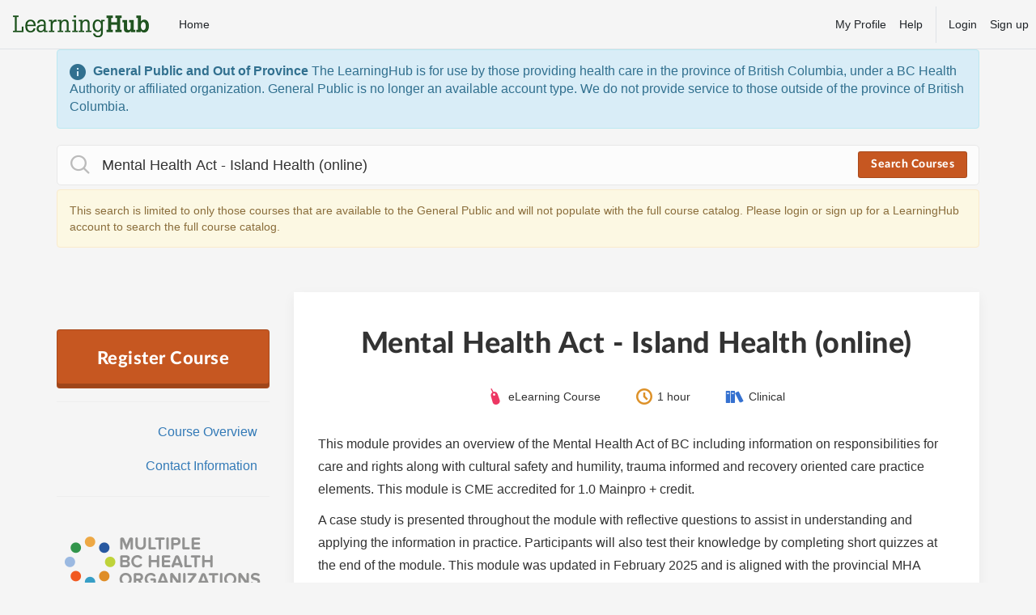

--- FILE ---
content_type: text/html; charset=utf-8
request_url: https://learninghub.phsa.ca/Courses/11716
body_size: 6102
content:


<!DOCTYPE html>
<html class="page-learner page-learner-coursedetail env-production" data-controller="learner" data-action="coursedetail">
<head>
    <meta http-equiv="X-UA-Compatible" content="IE=edge">
    <meta charset="utf-8" />
    <meta name="viewport" content="width=device-width, initial-scale=1.0">
    <title>Mental Health Act - Island Health (online) - LearningHub</title>
    <link href="/Content/css/vendor?v=kB_HsRZWTbzsl-rMaGnfXoiCJ9KrtmeS1LmvE3GSOnQ1" rel="stylesheet"/>

    
    <link href="/Content/css/screen?v=ARSsZ_YPmK6QEUyFq6ZvYj8LjFnIK4rWcFdCVuJztfM1" rel="stylesheet"/>

    
    
<script src="https://accounts.learninghub.phsa.ca/Service/SSOCallBack?clientId=3efa9559-3b31-4293-bec0-803b52d68e6e&amp;returnUrl=%2FCourses%2F11716&amp;time=-8584325578267950462"></script>

    <meta name="robots" content="noindex">

    <link href="/Content/print.css" rel="stylesheet" type="text/css" media="print" />
    <!--[if !IE]><!-->
    <link href='/content/fonts/lato/lato.css' rel='stylesheet' type='text/css'><!--<![endif]-->
    <!--[if gt IE 9]><!-->
    <link href='/content/fonts/lato/lato.css' rel='stylesheet' type='text/css'><!--<![endif]-->
    <!--[if lte IE 9]> <link href='/content/fonts/lato/lato-compat.css' rel='stylesheet' type='text/css'>
    <![endif]-->

    <!--[if lte IE 8]>
        <link href="Content/ie8.css" rel="stylesheet">
    <![endif]-->
    <script src="/bundles/modernizr?v=4yk_z87ocdqB16ES9jitPvQKz3C54k_o2zIuWLjLkxk1"></script>

    <meta id="csrf-token" name="__RequestVerificationToken" value="_Td5dohMfDLcAW9L07_77GJ-JPrkb2p8vgq9kuTgVfsNTdqesLeyG2jGE_Eo9UHmb382C0Q56P07pZmZufGxnPQ4GhE1"></meta>
</head>
<!--[if lt IE 7]>      <body class="lt-ie9 lt-ie8 lt-ie7 ie6"> <![endif]-->
<!--[if IE 7]>         <body class="lt-ie9 lt-ie8 ie7"> <![endif]-->
<!--[if IE 8]>         <body class="lt-ie9 ie8"> <![endif]-->
<!--[if gt IE 8]><!-->
<body>
    <!--<![endif]-->
    <!--[if lt IE 8]>
    <div class="container">
        <div class="media text-left alert alert-danger">
            <div class="media-left">
                <img src="/Content/Images/chrome.png" width="48" alt="Google Chrome" />
            </div>
            <div class="media-body">
                <h3 class="media-heading">Use a modern browser for optimial experience</h3>
                <p>This site no longer supports the browser you are currently using. LearningHub performs better in a modern browser such as Google Chrome or Microsoft Internet Explorer 11 and up. <a href="#browsers" data-toggle="collapse">More Info</a></p>
                <p id="browsers" class="help-block text-muted collapse">
                    Most networked computers have Google Chrome, but if you do not have it on your desktop (or are unsure if you have it), search your programs folder. (Program folders can be found by clicking the Windows icon at the bottom, left-hand side of your screen.)
                </p>
            </div>
        </div>
    </div>
<!--<![endif]-->

<noscript>
    <div class="alert alert-danger no-js">
        <div class="container">
            <span class="typcn typcn-warning-outline pull-left" style="font-size: 36px; margin-right: 5px;"></span>
            <a href="http://browsehappy.com/" class="pull-right btn btn-secondary">Learn More</a>
            <h5><strong>Please note that  requires JavaScript to function properly.</strong></h5>
            <p>We recommend upgrading to the latest <a href="https://www.google.com/chrome/browser/">Google Chrome</a>, <a href="https://www.mozilla.org/en-US/firefox/">Firefox</a>, or <a href="http://windows.microsoft.com/en-us/internet-explorer/download-ie">Internet Explorer</a>.</p>
        </div>
    </div>
</noscript>
    
    <nav class="navbar navbar-default">
        <div class="header">
            <div class="navbar-top small sidebar-height-offset" id="main-navigation">
                <a href="/Learner/MyCourse" class="navbar-brand">
                    <img src="/Content/images/logo.png" alt="LearningHub" />
                </a>

                <ul class="primary-navigation nav navbar-nav hidden-xs hidden-print">
                        <li class="hidden-xs"><a href="/">Home</a></li>
                </ul>

                <ul class="primary-navigation nav navbar-nav navbar-right hidden-print">
                    <li class="hidden-xs hidden-sm"><a href="https://accounts.learninghub.phsa.ca/?site=3efa9559-3b31-4293-bec0-803b52d68e6e">My Profile</a></li>
                    <li class="hidden-xs hidden-sm"><a href="http://learninghubhelp.phsa.ca/" target="_blank">Help</a></li>
                    <li role="separator" class="hidden-xs hidden-sm divider"></li>
                        <li><a href="/Learner/MyCourse" class="">Login</a></li>
                        <li><a href="https://accounts.learninghub.phsa.ca/Account/Register?site=3efa9559-3b31-4293-bec0-803b52d68e6e&amp;returnUrl=https%3A%2F%2Flearninghub.phsa.ca%2F" class="">Sign up</a></li>
                </ul>
            </div>
            <div class="container">
                        <div class="system-alert alert alert-info text-left">
            <i class="icon icon-category-10"></i> <strong>General Public and Out of Province </strong>
            <span style="white-space: pre-wrap">The LearningHub is for use by those providing health care in the province of British Columbia, under a BC Health Authority or affiliated organization. General Public is no longer an available account type. We do not provide service to those outside of the province of British Columbia.  </span>
        </div>


                <div class="nav">
                    <div class="row navbar-search">
                        <div class="col-md-12">
                            <form action="/Learner/Search" class="navbar-form navbar-search-form" id="global-search" method="get" role="search"><input class="typeahead navbar-search-input" data-placement="bottom" data-toggle="tooltip" data-trigger="focus" id="CourseTitle" name="CourseTitle" placeholder="Enter course code, title, or keywords to search" type="text" value="Mental Health Act - Island Health (online)" />    <i class="icon icon-search"></i>
    <button type="submit" class="btn btn-sm btn-primary hidden-xs">Search Courses</button>
</form>
                                <div class="text-muted help-block alert alert-warning">This search is limited to only those courses that are available to the General Public and will not populate with the full course catalog. Please login or sign up for a LearningHub account to search the full course catalog.</div>
                        </div>
                        

                    </div>
                </div>
            </div>
        </div>
</nav>


    <div class="container hidden" id="alert-message">
        
    </div>

    




<div class="container">
    <div class="row main" role="main">
        <div class="col-md-12">
            

<div class="course-details course-details-online course-unregistered">
    <div class="row">
        <div class="col-md-3">
            <div class="sidebar sidebar-sticky">
                    <div class="course-action__container">
            <span class="course-action__btn">
                <a href="/Account/Login?returnUrl=%2FCourses%2F11716%2Fmental-health-act-island-health-online">
                    <span>Register Course</span>
                </a>
            </span>
    </div>


                <hr class="hidden-xs hidden-sm" />

                <ul class="nav nav-course hidden-xs hidden-sm">
                    <li class="active"><a href="#info">Course Overview</a></li>
                    <li><a href="#contact-info">Contact Information</a></li>
                    
                </ul>

                <hr class="hidden-xs hidden-sm" />

                <div class="organization-logo text-center hidden-xs hidden-sm">
                            <span class="ha-logo logo-multiple" title="Multiple">Multiple</span>

                </div>
            </div>
        </div>

        <div class="col-md-9">
            <div class="card">
                <div class="text-center course-header">
                    <h1>Mental Health Act - Island Health (online)</h1>
                    
<ul class="list-inline metadata">
    <li>
        <span class="sr-only">Course Type:</span>
            <i class="icon icon-online"></i>
eLearning Course    </li>
    <li>
        <span class="sr-only">Length:</span>
        <i class="icon icon-clock"></i> 
        1 hour
    </li>

        <li>
            <span class="sr-only">Category:</span>
            <i class="icon icon-books"></i>
            Clinical
        </li>
</ul>
                </div>

                



                <div class="excerpt"><p>This module provides an overview of the Mental Health Act of BC including information on responsibilities for care and rights along with cultural safety and humility, trauma informed and recovery oriented care practice elements.  This module is CME accredited for 1.0 Mainpro + credit.</p>
<p>A case study is presented throughout the module with reflective questions to assist in understanding and applying the information in practice.  Participants will also test their knowledge by completing short quizzes at the end of the module.  This module was updated in February 2025 and is aligned with the provincial MHA standards.</p>
<p>Please note that this module is designed to provide an overview of the Mental Health Act of British Columbia and should not be used as a replacement for the Act itself or Legal Advice.</p>
<p>BEFORE YOU BEGIN:</p>
<ul>
<li>Use Internet Explorer or Chrome</li>
<li>Clear browsing history/cache and allow pop ups</li>
</ul>
</div>

                <hr />

                <table id="info" class="definition-table">
                        <tr>
        <td>
            <i class="icon icon-users"></i>
            <label for="TargetDescription">Target Audience</label>
        </td>
        <td><p>Island Health (VIHA), other BC health authorities</p>
</td>
    </tr>
    <tr>
        <td>
            <i class="icon icon-clock"></i>
            <label for="CourseLength">Course Length</label>
        </td>
        <td>
            1 hour
        </td>
    </tr>
    <tr>
        <td>
            <i class="icon icon-certificate"></i>
            <label for="RecertPeriod">Recertification</label>
        </td>
        <td>
            24 Months
        </td>
    </tr>
<tr>
    <td width="25%">
        <i class="icon icon-hash"></i>
        <label for="CourseId">Course Code</label>
    </td>
    <td>11716</td>
</tr>

    <tr>
        <td>
            <i class="icon icon-info-with-circle"></i>
            <label for="OtherInfo">Other Information</label>
        </td>
        <td><p><b>PLEASE READ</b></p><li><b><font color="#FF0000">All VIHA Employees</font></b>, All employees must obtain prior approval from their manager/supervisor if taking the Mental Health Act Module on scheduled work time or if expecting to be paid while completing the module on their own time. Thank you.<p></p>
</li></td>
    </tr>

                </table>

                <hr />
                

                

<h2 id="contact-info">Contact Information</h2>

<div class="row">
    <div class="col-md-3">
                <span class="footer-logo logo-multiple" title="Multiple">Multiple</span>

    </div>
    <div class="col-md-9">

        <p><p>FOWLER, LAURA LEE</p>
</p>
        <p><p><a href="mailto:laura.fowler@islandhealth.ca">laura.fowler@islandhealth.ca</a></p>
</p>
    </div>
</div>

            </div>
        </div>
    </div>
</div>
        </div>
    </div>

    <hr />

    <footer class="row">
    <div class="col-xs-12 logos text-center">
        
        <a class="footer-logo logo-fha" href="http://www.fraserhealth.ca/" title="Fraser Health Authority"></a>
        
        <a class="footer-logo logo-viha" href="http://www.viha.ca/" title="Island Health"></a>
        <a class="footer-logo logo-nha" href="http://www.northernhealth.ca/" title="Northern Health"></a>
        <a class="footer-logo logo-phc" href="http://www.providencehealthcare.org/" title="Providence Health Care"></a>
        <a class="footer-logo logo-phsa" href="http://www.phsa.ca/" title="Provincial Health Service Authority"></a>
        <a class="footer-logo logo-vch" href="http://www.vch.ca/" title="Vancouver Coastal Health"></a>
        <a class="footer-logo logo-heabc" href="http://www.heabc.bc.ca" title="HEABC"></a>
    </div>
    <div class="col-xs-12 text-center block-section">
        <p class="copyright">
            <a href="http://learninghubhelp.phsa.ca/take-a-course" target="_blank">About</a> &sdot;
            <a href="http://learninghubhelp.phsa.ca/contact" target="_blank">Contact Us</a>
        </p>
        <p class="footer-links">
            <a href="http://learninghubhelp.phsa.ca//my-profile/disclaimer">Disclaimer</a> &sdot;
            <a href="http://www.phsa.ca/privacy">Privacy</a> &sdot;
            <a href="http://www.phsa.ca/terms-of-use">Terms of Use</a>
        </p>
        <p class="footer-links">
            <a href="http://www.phsa.ca/">&copy; PHSA 2026</a>

        </p>
    </div>
</footer>
</div>

    <div class="modal fade" id="modal">
        <div class="modal-dialog">
            <div class="modal-content">
            </div>
        </div>
    </div>
    <div class="modal fade" id="dialog">
        <div class="modal-dialog">
            <div class="modal-content">
            </div>
        </div>
    </div>
    <div class="modal fade slide-right slide-panel" id="slide-panel">
        <div class="modal-dialog">
            <span class="modal-dismiss" data-dismiss="modal"><i class="icon icon-close"></i></span>

            <div class="modal-content">
            </div>
        </div>
    </div>



    <!--[if lte IE 9]>
        <script src="/bundles/siteie?v=gH5lVenWmScBfsudEc2U3-aohgd84KDNWeDtytxxJnk1"></script>

    <![endif]-->
    <!--[if !IE]><!-->
<script src="/bundles/site?v=SM8_mU5w2ySWCHSuvjsc6YlmOoBABRsifXO9_WbMWWQ1"></script>
    <!--<![endif]-->
    
    
    

    <script src="/routejs.axd/b1c462670e0fc2f8b64ee619a4f481e92c0b93ef/router.min.js"></script>
    
            <script>
          (function(i,s,o,g,r,a,m){i['GoogleAnalyticsObject']=r;i[r]=i[r]||function(){
          (i[r].q=i[r].q||[]).push(arguments)},i[r].l=1*new Date();a=s.createElement(o),
          m=s.getElementsByTagName(o)[0];a.async=1;a.src=g;m.parentNode.insertBefore(a,m)
          })(window,document,'script','//www.google-analytics.com/analytics.js','ga');

          ga('create', 'UA-52819027-3', 'auto');
          ga('set', 'anonymizeIp', true);
          ga('send', 'pageview');

        </script>
        <!-- Google tag (gtag.js) -->
        <script async src=https://www.googletagmanager.com/gtag/js?id=G-KQB9QKYSVE></script>
        <script>
            window.dataLayer = window.dataLayer || [];
            function gtag() { dataLayer.push(arguments); }
            gtag('js', new Date());

            gtag('config', 'G-KQB9QKYSVE');
        </script>



</body>
</html>


--- FILE ---
content_type: text/css; charset=utf-8
request_url: https://learninghub.phsa.ca/Content/css/screen?v=ARSsZ_YPmK6QEUyFq6ZvYj8LjFnIK4rWcFdCVuJztfM1
body_size: 13259
content:
@import"../Pikaday/pikaday.css";@import"../messenger/messenger.css";.page-content{font-size:16.002px;font-size:1.143rem;margin:.5em 0;line-height:1.75em}.page-content h1{color:#c65721;font-family:"Lato-Semibold",Lato,Verdana,sans-serif;font-size:30.002px;font-size:2.143rem;margin:.75em 0;letter-spacing:-1px}.page-content h2{font-size:23.996px;font-size:1.714rem;margin:3em 0 1.5em;font-weight:bold;padding-bottom:.5em;border-bottom:1px solid #ddd}.page-content h3{font-size:20.006px;font-size:1.429rem;margin:2em 0 1em}.page-content h4{color:#c65721;line-height:2em;font-weight:bold}.page-content p{margin:.75em 0}.page-content li p{margin-bottom:0}.page-content img{max-width:100%}.toc{border:1px solid #ddd;font-size:14px;font-size:1rem;line-height:1.75em;padding:10px}.toc ul{list-style:none;margin-left:0;padding-left:0}.toc ul .toc-h3{margin-left:45px;list-style:disc}span[id^="toc"],.page-anchor{display:block;position:relative;visibility:hidden;top:-50px}.block-content{margin:0;line-height:1.5em}.block-content h1,.block-content h2{color:#c65721;font-family:"Lato-Semibold",Lato,Verdana,sans-serif;font-size:14px;font-size:1rem;font-weight:bold;margin:1em 0}.block-content li p{margin-bottom:0}a.page-anchor{visibility:hidden}a.page-anchor>span{color:#333;margin-left:-50px;display:block;width:50px;padding-right:3px;text-align:right;position:relative;top:70px}h1:hover a.page-anchor,h2:hover a.page-anchor,h3:hover a.page-anchor,h4:hover a.page-anchor,h5:hover a.page-anchor,h6:hover a.page-anchor{visibility:visible}.resources-step{background:url(/Content/images/resources-step-normal.png) no-repeat;width:130px;height:80px;display:table-cell;vertical-align:middle;position:relative;color:#fff;text-align:center;font-size:12px;padding:10px 25px;line-height:1.5em}.resources-step.active{background-image:url(/Content/images/resources-step-active.png);font-weight:bold}@media(max-width:992px){.full-width{width:100%}}.text-xs-left{text-align:left}.text-xs-right{text-align:right}.text-xs-center{text-align:center}.text-xs-justify{text-align:justify}@media(min-width:768px){.text-sm-left{text-align:left}.text-sm-right{text-align:right}.text-sm-center{text-align:center}.text-sm-justify{text-align:justify}}@media(min-width:992px){.text-md-left{text-align:left}.text-md-right{text-align:right}.text-md-center{text-align:center}.text-md-justify{text-align:justify}}@media(min-width:1200px){.text-lg-left{text-align:left}.text-lg-right{text-align:right}.text-lg-center{text-align:center}.text-lg-justify{text-align:justify}}.block-xs{display:block}.inline-xs{display:inline}.inline-block-xs{display:inline-block}@media(min-width:768px){.block-sm{display:block}.inline-sm{display:inline}.inline-block-sm{display:inline-block}}@media(min-width:992px){.block-md{display:block}.inline-md{display:inline}.inline-block-md{display:inline-block}}@media(min-width:1200px){.block-lg{display:block}.inline-lg{display:inline}.inline-block-lg{display:inline-block}}.absolute-xs{position:absolute}.static-xs{position:static}.relative-xs{position:relative}@media(min-width:768px){.absolute-sm{position:absolute}.static-sm{position:static}.relative-sm{position:relative}}@media(min-width:992px){.absolute-md{position:absolute}.static-md{position:static}.relative-md{position:relative}}@media(min-width:1200px){.absolute-lg{position:absolute}.static-lg{position:static}.relative-lg{position:relative}}.btn-block-xs{width:100%}.btn-inline-xs{width:auto}@media(min-width:768px){.btn-block-sm{width:100%}.btn-inline-sm{width:auto}}@media(min-width:992px){.btn-block-md{width:100%}.btn-inline-md{width:auto}}@media(min-width:1200px){.btn-block-lg{width:100%}.btn-inline-lg{width:auto}}.vertical-space-xs{margin-top:.5em;margin-bottom:.5em}@media(min-width:768px){.vertical-space-xs{margin-top:.5em;margin-bottom:.5em}}@media(min-width:992px){.vertical-space-md{margin-top:.5em;margin-bottom:.5em}}@media(min-width:1200px){.vertical-space-lg{margin-top:.5em;margin-bottom:.5em}}body{background-color:#f5f5f5;font-size:16px}p{line-height:1.75em}.heading,h1,h2,h3,h4,h5,h6{font-family:"Lato-Black",Lato,Verdana,sans-serif;font-weight:800;letter-spacing:.5px}h4{font-size:16px}hr{margin:1em 0}a.no-style{color:inherit;text-decoration:none}a.no-style:active,a.no-style:hover{text-decoration:none}.icon{font-size:20px;vertical-align:sub;margin-right:5px}.icon-large{font-size:36px}.icon-sm{font-size:16px}.text-faded{color:#aaa}.text-disabled{color:#cdcdcd}.text-pre{white-space:pre-line}.help-block{font-size:14px}.by-line{margin-top:-8px}label{font-family:"Lato-Semibold",Lato,Verdana,sans-serif}.label{padding-bottom:.2em}.label>.glyphicon,.label>.icon{vertical-align:text-top}.label-lg{font-size:14px}.large{font-size:1.1em}.margintop-10{margin-top:10px}.calendar-container{overflow:hidden;margin-bottom:1em}.calendar-container .calendar{float:left;margin:0 5px}.calendar-container .countdown{margin-top:1em}.calendar{background:#c65721;color:#fff;padding:5px 10px;margin:2px auto;display:block;width:50px;text-align:center;text-transform:uppercase;font-family:"Lato-Semibold",Lato,Verdana,sans-serif}.calendar .month{font-size:14px}.calendar .day{display:block;font-weight:bold;font-size:20px}.single-line{white-space:nowrap;text-overflow:ellipsis;overflow:hidden}.status{font-family:"Lato-Semibold",Lato,Verdana,sans-serif;font-weight:normal;font-size:16px;font-weight:600}dt{font-family:"Lato-Bold",Lato,Verdana,sans-serif;font-size:12px;padding:15px 0 5px;text-transform:uppercase;color:#999}.course-search-filters label,.course-search-filters .btn{font-size:14px;font-weight:600}.course-search-filters .filter-dropdown{background-color:transparent;background-color:#fff;border:1px solid #ddd}.course-search-filters .list-inline{margin-bottom:0}.course-search-filters #apply-filter{margin-top:.5em}.course-search-filters label{margin:4px 4px 4px 0}input[type="checkbox"].styled{margin-left:-9999em!important;position:absolute!important}input[type="checkbox"].styled,input[type="checkbox"].styled+input[type="hidden"]+.label-styled-input{line-height:1.65em}input[type="checkbox"].styled:before,input[type="checkbox"].styled+input[type="hidden"]+.label-styled-input:before{content:'';display:inline-block;border:2px solid #ccc;background:#fff;border-radius:2px;width:1.55em;height:1.55em;vertical-align:sub;margin-right:.3em;content:'';font-family:'icomoon';color:transparent;transition:all .3s;text-align:center;font-size:1.3em}input[type="checkbox"].styled.disabled,input[type="checkbox"].styled:disabled+input[type="hidden"]+.label-styled-input:before{background:#eee}input[type="checkbox"].styled.checked:before,input[type="checkbox"].styled:checked+input[type="hidden"]+.label-styled-input:before,input[type="checkbox"].styled.checked+input[type="hidden"]+.label-styled-input:before{color:#1fa87e}input[type="checkbox"].styled.indeterminate:before,input[type="checkbox"].styled.indeterminate+input[type="hidden"]+.label-styled-input:before{content:'—';color:#666;background:#eee;font-family:Lato;vertical-align:unset}input[type="radio"].styled{margin-left:-9999em!important;position:absolute!important}input[type="radio"].styled,input[type="radio"].styled+input[type="hidden"]+.label-styled-input{line-height:1.65em}input[type="radio"].styled:before,input[type="radio"].styled+input[type="hidden"]+.label-styled-input:before{content:'';display:inline-block;border:2px solid #ccc;background:#fff;border-radius:28px;width:1.55em;height:1.55em;vertical-align:sub;margin-right:.3em;content:'';font-family:'icomoon';color:transparent;transition:all .3s;text-align:center;font-size:1.3em}input[type="radio"].styled.disabled,input[type="radio"].styled:disabled+input[type="hidden"]+.label-styled-input:before{background:#eee}input[type="radio"].styled.checked:before,input[type="radio"].styled:checked+input[type="hidden"]+.label-styled-input:before,input[type="radio"].styled.checked+input[type="hidden"]+.label-styled-input:before{color:#1fa87e}input[type="radio"].styled.indeterminate:before,input[type="radio"].styled.indeterminate+input[type="hidden"]+.label-styled-input:before{content:'—';color:#666;background:#eee;font-family:Lato;vertical-align:unset}.styled-input-static{margin-left:-9999em!important;position:absolute!important;margin-left:0!important;position:static!important}.styled-input-static,.styled-input-static+input[type="hidden"]+.label-styled-input{line-height:1.65em}.styled-input-static:before,.styled-input-static+input[type="hidden"]+.label-styled-input:before{content:'';display:inline-block;border:2px solid #ccc;background:#fff;border-radius:2px;width:1.55em;height:1.55em;vertical-align:sub;margin-right:.3em;content:'';font-family:'icomoon';color:transparent;transition:all .3s;text-align:center;font-size:1.3em}.styled-input-static.disabled,.styled-input-static:disabled+input[type="hidden"]+.label-styled-input:before{background:#eee}.styled-input-static.checked:before,.styled-input-static:checked+input[type="hidden"]+.label-styled-input:before,.styled-input-static.checked+input[type="hidden"]+.label-styled-input:before{color:#1fa87e}.styled-input-static.indeterminate:before,.styled-input-static.indeterminate+input[type="hidden"]+.label-styled-input:before{content:'—';color:#666;background:#eee;font-family:Lato;vertical-align:unset}.input-group-addon{border:0}a:hover{transition:all .5s}.dropdown .dropdown-menu{-webkit-transition:all .5s;-moz-transition:all .5s;-ms-transition:all .5s;-o-transition:all .5s;transition:all .5s;max-height:0;display:block;overflow:hidden;opacity:0}.ie8 .list .dropdown-menu,.ie8 .nav .dropdown-menu{display:none}.dropdown.open .dropdown-menu{max-height:500px;opacity:1;display:block}.dropdown-header:last-child{display:none}.admin-shortcuts>li{float:right}.input-group-addon .icon{font-size:18px;margin:0}dl.table dd,dl.table dt{float:left;width:30%;padding-top:0;padding-bottom:15px}dl.table dt{clear:both}.input-validation-error{border-color:#d52020}.field-validation-error{color:#d52020}.messenger-close{float:right;border:0;background:transparent;font-size:21px;line-height:1em}@font-face{font-family:'Glyphicons Halflings';src:url(/content/fonts/glyphicons-halflings-regular.eot);src:url(/content/fonts/glyphicons-halflings-regular.eot?#iefix) format('embedded-opentype'),url(/content/fonts/glyphicons-halflings-regular.woff2) format('woff2'),url(/content/fonts/glyphicons-halflings-regular.woff) format('woff'),url(/content/fonts/glyphicons-halflings-regular.ttf) format('truetype'),url(/content/fonts/glyphicons-halflings-regular.svg#glyphicons_halflingsregular) format('svg')}.alert-outage{background-color:#751515;border-color:#ac1b32;color:#fff}.alert-outage hr{border-top-color:#e4b9c0}.alert-outage .alert-link{color:#843534}.card{background-color:#fff;box-shadow:0 5px 15px rgba(0,0,0,.05);padding:25px 30px;margin:15px auto;display:block}.card .extended{margin-left:-30px;margin-right:-30px}.card hr{margin:2em 0}.card>hr:first-child,.card>hr:last-child{display:none}@media(max-width:767px){.card{margin-left:-15px;margin-right:-15px;padding-left:20px;padding-right:20px}.card .extended{margin-left:-20px;margin-right:-20px}}.navbar-default{background:transparent;border:0}.navbar-top{color:#444;line-height:61px;height:61px;position:relative;padding:0 16px;box-shadow:none;border-bottom:#dee2e6 1px solid;position:fixed;width:100%;background-color:#f5f5f5;z-index:1000}.navbar-top .primary-navigation{margin:0 -15px 0 auto}.navbar-top .primary-navigation>.divider{width:1px;background-color:#dee2e6;height:45px;margin:7.5px;border-right:1px solid #dee2e6}.navbar-top .primary-navigation>li>a{color:#212529;line-height:30px;font-size:14px;padding-right:8px;padding-left:8px}.navbar-top .primary-navigation>li>a:hover{color:rgba(0,0,0,.7);border-color:transparent;background-color:#f8f9fa}.navbar-top .primary-navigation>li.active>a{background-color:transparent;border-bottom:3px solid #337ab7;padding-bottom:12px}.navbar-top .navbar-brand{padding:10px 29px 0 0}.navbar-top .navbar-brand>img{height:40px}@media(max-width:767px){.navbar-top{height:auto}.navbar-top .navbar-right{margin-right:-15px;margin-left:-15px}}.navbar-top+.container{padding-top:61px}.navbar-admin .navbar-search{margin-top:10px}.navbar-admin .navbar-search .navbar-search-input{width:170px;padding-right:10px;transition:width .35s;background-color:#fff}.navbar-admin .navbar-search .navbar-search-input:focus{width:500px}.navbar-nav>li>a{line-height:40px}.navbar-toggle{float:none;padding:0}.navbar-toggle .icon-bars{margin:4px 8px}.navbar-toggle .icon-bars .icon-bar{background-color:#000}.navbar-search .navbar-search-form{padding:0;position:relative;margin:0;border:0}.navbar-search .navbar-search-input{font-size:16.002px;font-size:1.143rem;font-size:1.1em;border:1px solid #e8e8e8;background-color:#fcfcfc;border-radius:5px;line-height:50px;height:50px;padding:0 55px;width:100%;transition:background-color,border-color .25s}.navbar-search .navbar-search-input::-moz-placeholder{color:#aaa;opacity:1}.navbar-search .navbar-search-input:-ms-input-placeholder{color:#aaa}.navbar-search .navbar-search-input::-webkit-input-placeholder{color:#aaa}.navbar-search .navbar-search-input ::-webkit-input-placeholder{border:#aaa}.navbar-search .navbar-search-input ::-moz-placeholder{border:#aaa}.navbar-search .navbar-search-input :-ms-input-placeholder{border:#aaa}.navbar-search .navbar-search-input::-webkit-input-placeholder{color:#aaa}.navbar-search .navbar-search-input:-moz-placeholder{color:#aaa}.navbar-search .navbar-search-input::-moz-placeholder{color:#aaa}.navbar-search .navbar-search-input:-ms-input-placeholder{color:#aaa}.navbar-search .navbar-search-input:focus{outline:none;background-color:#fff;border-color:#c65721}.navbar-search .navbar-search-input:focus::-moz-placeholder{color:#888;opacity:1}.navbar-search .navbar-search-input:focus:-ms-input-placeholder{color:#888}.navbar-search .navbar-search-input:focus::-webkit-input-placeholder{color:#888}.navbar-search .navbar-search-input:focus ::-webkit-input-placeholder{border:#888}.navbar-search .navbar-search-input:focus ::-moz-placeholder{border:#888}.navbar-search .navbar-search-input:focus :-ms-input-placeholder{border:#888}.navbar-search .navbar-search-input:focus::-webkit-input-placeholder{color:#888}.navbar-search .navbar-search-input:focus:-moz-placeholder{color:#888}.navbar-search .navbar-search-input:focus::-moz-placeholder{color:#888}.navbar-search .navbar-search-input:focus:-ms-input-placeholder{color:#888}.navbar-search .navbar-search-input:focus+.icon{color:#666}.navbar-search .btn{position:absolute;top:8px;right:15px}.navbar-search .icon{position:absolute;z-index:1;left:15px;top:8px;font-size:28px;line-height:33px;color:#bbb;transition:color .5s}.dashboard-search .navbar-search-input{font-family:"Lato-Semibold",Lato,Verdana,sans-serif}.card>.nav-tabs{margin:-10px -30px 20px;padding:0 10px}.nav-tabs>li>.btn-group>a,.nav-tabs>li>a{border:0;padding-left:10px;padding-right:10px;margin-right:10px;font-family:"Lato-Semibold",Lato,Verdana,sans-serif;color:#999;border-bottom-color:transparent}.nav-tabs>li.active>a,.nav-tabs>li.active>a:hover,.nav-tabs>li.active>a:focus{color:#c65721;font-weight:bold;border:0;border-bottom:2px solid #c65721}.nav-pills{font-size:14px}.nav-pills>li>a{padding-top:7px;padding-bottom:7px;color:#666}.nav-pills>li.active>a,.nav-pills>li.active>a:hover,.nav-pills>li.active>a:focus{color:#fff;background-color:#657788;border-radius:20px}.nav-pills>li.active>a .text-muted,.nav-pills>li.active>a:hover .text-muted,.nav-pills>li.active>a:focus .text-muted{color:#ccc}.btn{font-family:"Lato-Semibold",Lato,Verdana,sans-serif;font-weight:600}.btn-hover{background:transparent}.btn-hover:hover{background-color:#ddd}.btn-default{color:#666}.btn-primary{letter-spacing:.5px;color:#fff;background-color:#c65721;border:1px solid rgba(0,0,0,.15)}.btn-cta{box-shadow:inset 0 -5px 0 rgba(0,0,0,.2)}.btn-sm{font-size:13px}.btn-lg{font-family:"Lato-Bold",Lato,Verdana,sans-serif;font-size:16px;font-weight:bold;padding:12px 20px}.btn[disabled],.btn.disabled{background:transparent;pointer-events:none}.btn-primary[disabled]{opacity:.65;box-shadow:inset 0 0 1000px rgba(0,0,0,.1);background-color:#c65721}.btn-danger{background-color:#c9302c;border-color:#ac2925}.btn-danger:hover{background-color:#ac1f1b;border-color:#901713}.btn-borderless{border:0}.btn .loading{width:23px;height:16px;display:inline-block;background:url(/Content/images/loading.gif) no-repeat center center;background-size:16px 16px;vertical-align:middle}table.definition-table{width:100%}table.definition-table label{font-family:"Lato-Bold",Lato,Verdana,sans-serif;font-weight:800;letter-spacing:.5px;color:#666;margin-bottom:0}table.definition-table .icon{color:#aaa;font-weight:normal;font-size:18px;margin-right:4px}table.definition-table td{padding:12px 15px;background:#f5f5f5;border:1px solid #ddd;vertical-align:top}table.definition-table tr:nth-child(even) td{background:#fcfcfc}@media(max-width:767px){table.definition-table{border:1px solid #ddd}table.definition-table td{display:block;width:100%;border-width:0;padding:8px 10px}table.definition-table tr{border-bottom:1px solid #ddd}}.sidebar-menu{z-index:100}.sidebar-menu ul.nav{margin:0;padding:0}.sidebar-menu ul.nav .dropdown-header{color:#666;text-transform:uppercase;font-family:Lato-Black,Lato,Verdana,sans-serif;font-weight:800;letter-spacing:.5px;font-size:14px}.sidebar-menu ul.nav ul.nav{list-style:none}.sidebar-menu ul.nav>li>a{padding:12px 20px}.sidebar-menu ul.nav>li{margin:10px 0}.sidebar-menu ul.nav>li .icon{color:#aaa}.sidebar-menu .card{padding:0}@media(min-width:992px){.sidebar-fixed-width{position:fixed}}@media(max-width:767px){#profile .dropdown-menu{background:#f5f5f5;z-index:200;position:absolute}}.profile-dropdown>.dropdown-toggle{display:flex;align-items:center;justify-content:end;padding-top:12.5px;padding-bottom:12.5px;line-height:1.25em!important}.profile-dropdown>.dropdown-toggle>span~span{margin-left:4px}.profile-dropdown>.dropdown-toggle .icon{font-size:14px;vertical-align:text-bottom;font-weight:bold}.profile-dropdown:hover .userinitials{background-color:#337ab7;color:#fff}.profile-dropdown .usertext{display:inline-block}.profile-dropdown .usertext .role{display:block}.profile-dropdown .userinitials{width:35px;height:35px;background-color:#e9ecef;vertical-align:middle;display:inline-flex;align-items:center;justify-content:center;border-radius:50%;color:#343a40;font-weight:normal;transition:background-color .5s}.profile-dropdown.open .dropdown-menu{background-color:#fff}.profile-dropdown.open .dropdown-menu li>a{color:#333!important}.pagination>li>a,.pagination>li>span,.pagination .page{color:#999;text-transform:uppercase;letter-spacing:.5px;border-radius:3px;font-weight:600!important;font-size:14px!important;font-family:"Lato-Semibold",Lato,Verdana,sans-serif;background-color:transparent;border:0}.pagination .page{font-family:"Lato-Semibold",Lato,Verdana,sans-serif;font-weight:600;padding:5px 10px;display:inline-block}.pagination .next,.pagination .prev,.pagination .first,.pagination .last{border:1px solid #ddd;margin:0 6px;background-color:#fff}.pagination>li>.active,.pagination .current{color:#fff;background:#c65721}.pagination .pagination-status{margin-right:5px}.table.card{display:table;border-collapse:separate;padding:0;margin:0}.table.card th{font-size:14px;font-family:lato;font-weight:800;color:#5a6571;border-width:1px;border-bottom:0;background:#f8f8f8;white-space:nowrap}.table.card th.sortable{cursor:pointer}.table.card th,.table.card td{padding:15px}.table.card th.group-header{padding:10px 5px 8px;background:#fafafa;height:35px}.table.card th.group-header .group-header-toggle{cursor:pointer;display:block}.table.card th.group-header .group-header-toggle .icon{margin-right:.5em}.table.card tr>th:first-child,.table.card tr>td:first-child{padding-left:25px}.table.card>th:last-child,.table.card>td:last-child{padding-right:25px}.table.card tbody.collapsed>tr+tr{display:none}.table.card .disabled{opacity:.5;pointer-events:none}.table.card .pagination{font-weight:bold}.table.card .scrollable{overflow-x:hidden;overflow-y:auto;max-height:300px}@media(max-width:767px){.table.card{width:auto;max-width:none}}table .pagination{font-size:14px;font-weight:normal}table h3,table h4{margin-top:0;margin-bottom:3px}.table.card th.bulk-actions{padding-top:12px;padding-bottom:12px}table.card .badge-verified.badge-sm{padding:0 2px 3px 3px}table.card .badge-verified.badge-sm>i{font-size:10px;vertical-align:middle}table h4>a{color:#666}.card .table>tbody>tr>td{padding:15px}.clickable{cursor:pointer}table.card .navbar-search-form{padding:0;margin:0;margin-right:25px}.table-search{position:relative}.table-search .icon{position:absolute;margin:6px 8px 0;color:#999}.table-search .icon-pull-right{right:0}.table-search .icon-cog-active{color:#333}.table-search label>input.form-control{padding-left:30px}.table-search label{position:relative;font-family:inherit;display:initial;font-weight:normal;margin-bottom:0}.table-search .icon-cog~.icon-close{right:30px}.table-search .icon-cog~.form-control{padding-right:50px}.table-search .search-panel{position:absolute;width:100%;overflow:auto;margin:0;padding:15px 20px}.table-search .search-panel .form-group{display:block;margin-bottom:10px}.table-search .search-panel .form-group label{margin-top:0}.table-search .search-panel .form-group input,.table-search .search-panel .form-group select{width:100%}.navbar-search-clear{position:relative;left:-35px}.loader{height:2px;width:100%;position:relative;overflow:hidden;background-color:transparent;margin-top:-2px}.loader:before{display:block;position:absolute;border-radius:1px;content:"";left:-200px;width:200px;height:2px;background-color:#c65721;animation:loading 2s linear infinite}table.card~.loader{margin-top:5px}table .notice{background-color:#fafac0;padding:4px 8px;margin:8px 0 0;color:#333;font-size:11px}@keyframes loading{from{left:-200px;width:30%}50%{width:30%}70%{width:70%}80%{left:50%}95%{left:120%}to{left:100%}}ul.metadata{margin-bottom:0}ul.metadata .metadata-actions{vertical-align:top;display:inline-block;max-width:275px}ul.metadata .metadata-actions a{display:block;margin:3px 0}ul.metadata .icon{font-size:20px;margin-right:2px}ul.metadata .icon-calendar{color:#ed3636}ul.metadata .icon-suitcase,ul.metadata .icon-location-pin,ul.metadata .icon-books{color:#3571d0}ul.metadata.metadata-sm .icon{font-size:16px}.page-learner ul.metadata>li{font-size:14px;margin:0 25px 0 0;vertical-align:top}.page-learner ul.metadata .icon-clock{color:#dd9128}.icon-Online,.icon-online{color:#ed3663}.icon-Curriculum,.icon-curriculum{color:#7a41e5}.icon-Classroom,.icon-classroom{color:#1fa87e}.selectize-input,.form-control{box-shadow:none;border:2px solid #ddd}.selectize-input.focus,.form-control.focus,.selectize-input:focus,.form-control:focus{outline:none;border-color:#c65721;box-shadow:none}.input-no-border{border:0;padding:0}.input-borderless{width:80%;background:transparent;border:0;padding-left:25px}.input-borderless:focus{outline:none}.input-inline{display:inline;width:auto}@charset "UTF-8";.course-item .course-action__container .course-action__btn>input,.course-item .course-action__container .course-action__btn>a{display:inline-block;margin-bottom:0;font-weight:normal;text-align:center;vertical-align:middle;touch-action:manipulation;cursor:pointer;background-image:none;border:1px solid transparent;white-space:nowrap;padding:6px 12px;font-size:14px;line-height:1.428571429;border-radius:4px;-webkit-user-select:none;-moz-user-select:none;-ms-user-select:none;user-select:none;font-family:Lato-Semibold,Lato,Verdana,sans-serif;font-weight:600;font-weight:800;font-size:16px;padding:10px 20px;display:block;width:100%;color:#333;background-color:#fff;border-color:#ccc;color:#666;background:#eee;border:1px solid rgba(0,0,0,.05);letter-spacing:0}.course-item .course-action__container .course-action__btn>input:focus,.course-item .course-action__container .course-action__btn>a:focus,.course-item .course-action__container .course-action__btn>input:active:focus,.course-item .course-action__container .course-action__btn>a:active:focus,.course-item .course-action__container .course-action__btn>input.active:focus,.course-item .course-action__container .course-action__btn>a.active:focus,.course-item .course-action__container .course-action__btn>input.focus,.course-item .course-action__container .course-action__btn>a.focus,.course-item .course-action__container .course-action__btn>input:active.focus,.course-item .course-action__container .course-action__btn>a:active.focus,.course-item .course-action__container .course-action__btn>input.active.focus,.course-item .course-action__container .course-action__btn>a.active.focus{outline:thin dotted;outline:5px auto -webkit-focus-ring-color;outline-offset:-2px}.course-item .course-action__container .course-action__btn>input:hover,.course-item .course-action__container .course-action__btn>a:hover,.course-item .course-action__container .course-action__btn>input:focus,.course-item .course-action__container .course-action__btn>a:focus,.course-item .course-action__container .course-action__btn>input.focus,.course-item .course-action__container .course-action__btn>a.focus{color:#333;text-decoration:none}.course-item .course-action__container .course-action__btn>input:active,.course-item .course-action__container .course-action__btn>a:active,.course-item .course-action__container .course-action__btn>input.active,.course-item .course-action__container .course-action__btn>a.active{outline:0;background-image:none;-webkit-box-shadow:inset 0 3px 5px rgba(0,0,0,.125);box-shadow:inset 0 3px 5px rgba(0,0,0,.125);-moz-box-shadow:inset 0 3px 5px rgba(0,0,0,.125)}.course-item .course-action__container .course-action__btn>input.disabled,.course-item .course-action__container .course-action__btn>a.disabled,.course-item .course-action__container .course-action__btn>input[disabled],.course-item .course-action__container .course-action__btn>a[disabled],fieldset[disabled] .course-item .course-action__container .course-action__btn>input,fieldset[disabled] .course-item .course-action__container .course-action__btn>a{cursor:not-allowed;opacity:.65;filter:alpha(opacity=65);-ms-filter:progid:DXImageTransform.Microsoft.Alpha(Opacity=65);-webkit-opacity:.65;-moz-opacity:.65;-webkit-box-shadow:none;box-shadow:none;-moz-box-shadow:none}a.course-item .course-action__container .course-action__btn>input.disabled,a.course-item .course-action__container .course-action__btn>a.disabled,fieldset[disabled] a.course-item .course-action__container .course-action__btn>input,fieldset[disabled] a.course-item .course-action__container .course-action__btn>a{pointer-events:none}.course-item .course-action__container .course-action__btn>input:focus,.course-item .course-action__container .course-action__btn>a:focus,.course-item .course-action__container .course-action__btn>input.focus,.course-item .course-action__container .course-action__btn>a.focus{outline:thin dotted;outline:5px auto -webkit-focus-ring-color;outline-offset:-2px}.course-item .course-action__container .course-action__btn>input:focus,.course-item .course-action__container .course-action__btn>a:focus,.course-item .course-action__container .course-action__btn>input.focus,.course-item .course-action__container .course-action__btn>a.focus{color:#333;background-color:#e6e6e6;border-color:#8c8c8c}.course-item .course-action__container .course-action__btn>input:hover,.course-item .course-action__container .course-action__btn>a:hover{color:#333;background-color:#e6e6e6;border-color:#adadad}.course-item .course-action__container .course-action__btn>input:active,.course-item .course-action__container .course-action__btn>a:active,.course-item .course-action__container .course-action__btn>input.active,.course-item .course-action__container .course-action__btn>a.active,.open>.dropdown-toggle.course-item .course-action__container .course-action__btn>input,.open>.dropdown-toggle.course-item .course-action__container .course-action__btn>a{color:#333;background-color:#e6e6e6;border-color:#adadad}.course-item .course-action__container .course-action__btn>input:active:hover,.course-item .course-action__container .course-action__btn>a:active:hover,.course-item .course-action__container .course-action__btn>input.active:hover,.course-item .course-action__container .course-action__btn>a.active:hover,.open>.dropdown-toggle.course-item .course-action__container .course-action__btn>input:hover,.open>.dropdown-toggle.course-item .course-action__container .course-action__btn>a:hover,.course-item .course-action__container .course-action__btn>input:active:focus,.course-item .course-action__container .course-action__btn>a:active:focus,.course-item .course-action__container .course-action__btn>input.active:focus,.course-item .course-action__container .course-action__btn>a.active:focus,.open>.dropdown-toggle.course-item .course-action__container .course-action__btn>input:focus,.open>.dropdown-toggle.course-item .course-action__container .course-action__btn>a:focus,.course-item .course-action__container .course-action__btn>input:active.focus,.course-item .course-action__container .course-action__btn>a:active.focus,.course-item .course-action__container .course-action__btn>input.active.focus,.course-item .course-action__container .course-action__btn>a.active.focus,.open>.dropdown-toggle.course-item .course-action__container .course-action__btn>input.focus,.open>.dropdown-toggle.course-item .course-action__container .course-action__btn>a.focus{color:#333;background-color:#d4d4d4;border-color:#8c8c8c}.course-item .course-action__container .course-action__btn>input:active,.course-item .course-action__container .course-action__btn>a:active,.course-item .course-action__container .course-action__btn>input.active,.course-item .course-action__container .course-action__btn>a.active,.open>.dropdown-toggle.course-item .course-action__container .course-action__btn>input,.open>.dropdown-toggle.course-item .course-action__container .course-action__btn>a{background-image:none}.course-item .course-action__container .course-action__btn>input.disabled:hover,.course-item .course-action__container .course-action__btn>a.disabled:hover,.course-item .course-action__container .course-action__btn>input[disabled]:hover,.course-item .course-action__container .course-action__btn>a[disabled]:hover,fieldset[disabled] .course-item .course-action__container .course-action__btn>input:hover,fieldset[disabled] .course-item .course-action__container .course-action__btn>a:hover,.course-item .course-action__container .course-action__btn>input.disabled:focus,.course-item .course-action__container .course-action__btn>a.disabled:focus,.course-item .course-action__container .course-action__btn>input[disabled]:focus,.course-item .course-action__container .course-action__btn>a[disabled]:focus,fieldset[disabled] .course-item .course-action__container .course-action__btn>input:focus,fieldset[disabled] .course-item .course-action__container .course-action__btn>a:focus,.course-item .course-action__container .course-action__btn>input.disabled.focus,.course-item .course-action__container .course-action__btn>a.disabled.focus,.course-item .course-action__container .course-action__btn>input[disabled].focus,.course-item .course-action__container .course-action__btn>a[disabled].focus,fieldset[disabled] .course-item .course-action__container .course-action__btn>input.focus,fieldset[disabled] .course-item .course-action__container .course-action__btn>a.focus{background-color:#fff;border-color:#ccc}.course-item .course-action__container .course-action__btn>input .badge,.course-item .course-action__container .course-action__btn>a .badge{color:#fff;background-color:#333}.course-item .course-action__container ._\5fitem-hide{display:none}.course-item .course-action__container ._\5fitem-clear{padding-top:10px;clear:both}.course-details .sidebar .course-action__container .course-action__btn>input,.course-details .sidebar .course-action__container .course-action__btn>a,.course-details .sidebar .course-action__container .course-action__status{display:inline-block;margin-bottom:0;font-weight:normal;text-align:center;vertical-align:middle;touch-action:manipulation;cursor:pointer;background-image:none;border:1px solid transparent;white-space:nowrap;padding:6px 12px;font-size:14px;line-height:1.428571429;border-radius:4px;-webkit-user-select:none;-moz-user-select:none;-ms-user-select:none;user-select:none;font-family:Lato-Semibold,Lato,Verdana,sans-serif;font-weight:600;font-weight:800;font-size:16px;padding:10px 20px;display:block;width:100%;color:#333;background-color:#fff;border-color:#ccc;color:#666;background:#eee;border:1px solid rgba(0,0,0,.05);letter-spacing:0;padding:20px 0;font-size:22px}.course-details .sidebar .course-action__container .course-action__btn>input:focus,.course-details .sidebar .course-action__container .course-action__btn>a:focus,.course-details .sidebar .course-action__container .course-action__status:focus,.course-details .sidebar .course-action__container .course-action__btn>input:active:focus,.course-details .sidebar .course-action__container .course-action__btn>a:active:focus,.course-details .sidebar .course-action__container .course-action__status:active:focus,.course-details .sidebar .course-action__container .course-action__btn>input.active:focus,.course-details .sidebar .course-action__container .course-action__btn>a.active:focus,.course-details .sidebar .course-action__container .course-action__status.active:focus,.course-details .sidebar .course-action__container .course-action__btn>input.focus,.course-details .sidebar .course-action__container .course-action__btn>a.focus,.course-details .sidebar .course-action__container .course-action__status.focus,.course-details .sidebar .course-action__container .course-action__btn>input:active.focus,.course-details .sidebar .course-action__container .course-action__btn>a:active.focus,.course-details .sidebar .course-action__container .course-action__status:active.focus,.course-details .sidebar .course-action__container .course-action__btn>input.active.focus,.course-details .sidebar .course-action__container .course-action__btn>a.active.focus,.course-details .sidebar .course-action__container .course-action__status.active.focus{outline:thin dotted;outline:5px auto -webkit-focus-ring-color;outline-offset:-2px}.course-details .sidebar .course-action__container .course-action__btn>input:hover,.course-details .sidebar .course-action__container .course-action__btn>a:hover,.course-details .sidebar .course-action__container .course-action__status:hover,.course-details .sidebar .course-action__container .course-action__btn>input:focus,.course-details .sidebar .course-action__container .course-action__btn>a:focus,.course-details .sidebar .course-action__container .course-action__status:focus,.course-details .sidebar .course-action__container .course-action__btn>input.focus,.course-details .sidebar .course-action__container .course-action__btn>a.focus,.course-details .sidebar .course-action__container .course-action__status.focus{color:#333;text-decoration:none}.course-details .sidebar .course-action__container .course-action__btn>input:active,.course-details .sidebar .course-action__container .course-action__btn>a:active,.course-details .sidebar .course-action__container .course-action__status:active,.course-details .sidebar .course-action__container .course-action__btn>input.active,.course-details .sidebar .course-action__container .course-action__btn>a.active,.course-details .sidebar .course-action__container .course-action__status.active{outline:0;background-image:none;-webkit-box-shadow:inset 0 3px 5px rgba(0,0,0,.125);box-shadow:inset 0 3px 5px rgba(0,0,0,.125);-moz-box-shadow:inset 0 3px 5px rgba(0,0,0,.125)}.course-details .sidebar .course-action__container .course-action__btn>input.disabled,.course-details .sidebar .course-action__container .course-action__btn>a.disabled,.course-details .sidebar .course-action__container .course-action__status.disabled,.course-details .sidebar .course-action__container .course-action__btn>input[disabled],.course-details .sidebar .course-action__container .course-action__btn>a[disabled],.course-details .sidebar .course-action__container .course-action__status[disabled],fieldset[disabled] .course-details .sidebar .course-action__container .course-action__btn>input,fieldset[disabled] .course-details .sidebar .course-action__container .course-action__btn>a,fieldset[disabled] .course-details .sidebar .course-action__container .course-action__status{cursor:not-allowed;opacity:.65;filter:alpha(opacity=65);-ms-filter:progid:DXImageTransform.Microsoft.Alpha(Opacity=65);-webkit-opacity:.65;-moz-opacity:.65;-webkit-box-shadow:none;box-shadow:none;-moz-box-shadow:none}a.course-details .sidebar .course-action__container .course-action__btn>input.disabled,a.course-details .sidebar .course-action__container .course-action__btn>a.disabled,a.course-details .sidebar .course-action__container .course-action__status.disabled,fieldset[disabled] a.course-details .sidebar .course-action__container .course-action__btn>input,fieldset[disabled] a.course-details .sidebar .course-action__container .course-action__btn>a,fieldset[disabled] a.course-details .sidebar .course-action__container .course-action__status{pointer-events:none}.course-details .sidebar .course-action__container .course-action__btn>input:focus,.course-details .sidebar .course-action__container .course-action__btn>a:focus,.course-details .sidebar .course-action__container .course-action__status:focus,.course-details .sidebar .course-action__container .course-action__btn>input.focus,.course-details .sidebar .course-action__container .course-action__btn>a.focus,.course-details .sidebar .course-action__container .course-action__status.focus{outline:thin dotted;outline:5px auto -webkit-focus-ring-color;outline-offset:-2px}.course-details .sidebar .course-action__container .course-action__btn>input:focus,.course-details .sidebar .course-action__container .course-action__btn>a:focus,.course-details .sidebar .course-action__container .course-action__status:focus,.course-details .sidebar .course-action__container .course-action__btn>input.focus,.course-details .sidebar .course-action__container .course-action__btn>a.focus,.course-details .sidebar .course-action__container .course-action__status.focus{color:#333;background-color:#e6e6e6;border-color:#8c8c8c}.course-details .sidebar .course-action__container .course-action__btn>input:hover,.course-details .sidebar .course-action__container .course-action__btn>a:hover,.course-details .sidebar .course-action__container .course-action__status:hover{color:#333;background-color:#e6e6e6;border-color:#adadad}.course-details .sidebar .course-action__container .course-action__btn>input:active,.course-details .sidebar .course-action__container .course-action__btn>a:active,.course-details .sidebar .course-action__container .course-action__status:active,.course-details .sidebar .course-action__container .course-action__btn>input.active,.course-details .sidebar .course-action__container .course-action__btn>a.active,.course-details .sidebar .course-action__container .course-action__status.active,.open>.dropdown-toggle.course-details .sidebar .course-action__container .course-action__btn>input,.open>.dropdown-toggle.course-details .sidebar .course-action__container .course-action__btn>a,.open>.dropdown-toggle.course-details .sidebar .course-action__container .course-action__status{color:#333;background-color:#e6e6e6;border-color:#adadad}.course-details .sidebar .course-action__container .course-action__btn>input:active:hover,.course-details .sidebar .course-action__container .course-action__btn>a:active:hover,.course-details .sidebar .course-action__container .course-action__status:active:hover,.course-details .sidebar .course-action__container .course-action__btn>input.active:hover,.course-details .sidebar .course-action__container .course-action__btn>a.active:hover,.course-details .sidebar .course-action__container .course-action__status.active:hover,.open>.dropdown-toggle.course-details .sidebar .course-action__container .course-action__btn>input:hover,.open>.dropdown-toggle.course-details .sidebar .course-action__container .course-action__btn>a:hover,.open>.dropdown-toggle.course-details .sidebar .course-action__container .course-action__status:hover,.course-details .sidebar .course-action__container .course-action__btn>input:active:focus,.course-details .sidebar .course-action__container .course-action__btn>a:active:focus,.course-details .sidebar .course-action__container .course-action__status:active:focus,.course-details .sidebar .course-action__container .course-action__btn>input.active:focus,.course-details .sidebar .course-action__container .course-action__btn>a.active:focus,.course-details .sidebar .course-action__container .course-action__status.active:focus,.open>.dropdown-toggle.course-details .sidebar .course-action__container .course-action__btn>input:focus,.open>.dropdown-toggle.course-details .sidebar .course-action__container .course-action__btn>a:focus,.open>.dropdown-toggle.course-details .sidebar .course-action__container .course-action__status:focus,.course-details .sidebar .course-action__container .course-action__btn>input:active.focus,.course-details .sidebar .course-action__container .course-action__btn>a:active.focus,.course-details .sidebar .course-action__container .course-action__status:active.focus,.course-details .sidebar .course-action__container .course-action__btn>input.active.focus,.course-details .sidebar .course-action__container .course-action__btn>a.active.focus,.course-details .sidebar .course-action__container .course-action__status.active.focus,.open>.dropdown-toggle.course-details .sidebar .course-action__container .course-action__btn>input.focus,.open>.dropdown-toggle.course-details .sidebar .course-action__container .course-action__btn>a.focus,.open>.dropdown-toggle.course-details .sidebar .course-action__container .course-action__status.focus{color:#333;background-color:#d4d4d4;border-color:#8c8c8c}.course-details .sidebar .course-action__container .course-action__btn>input:active,.course-details .sidebar .course-action__container .course-action__btn>a:active,.course-details .sidebar .course-action__container .course-action__status:active,.course-details .sidebar .course-action__container .course-action__btn>input.active,.course-details .sidebar .course-action__container .course-action__btn>a.active,.course-details .sidebar .course-action__container .course-action__status.active,.open>.dropdown-toggle.course-details .sidebar .course-action__container .course-action__btn>input,.open>.dropdown-toggle.course-details .sidebar .course-action__container .course-action__btn>a,.open>.dropdown-toggle.course-details .sidebar .course-action__container .course-action__status{background-image:none}.course-details .sidebar .course-action__container .course-action__btn>input.disabled:hover,.course-details .sidebar .course-action__container .course-action__btn>a.disabled:hover,.course-details .sidebar .course-action__container .course-action__status.disabled:hover,.course-details .sidebar .course-action__container .course-action__btn>input[disabled]:hover,.course-details .sidebar .course-action__container .course-action__btn>a[disabled]:hover,.course-details .sidebar .course-action__container .course-action__status[disabled]:hover,fieldset[disabled] .course-details .sidebar .course-action__container .course-action__btn>input:hover,fieldset[disabled] .course-details .sidebar .course-action__container .course-action__btn>a:hover,fieldset[disabled] .course-details .sidebar .course-action__container .course-action__status:hover,.course-details .sidebar .course-action__container .course-action__btn>input.disabled:focus,.course-details .sidebar .course-action__container .course-action__btn>a.disabled:focus,.course-details .sidebar .course-action__container .course-action__status.disabled:focus,.course-details .sidebar .course-action__container .course-action__btn>input[disabled]:focus,.course-details .sidebar .course-action__container .course-action__btn>a[disabled]:focus,.course-details .sidebar .course-action__container .course-action__status[disabled]:focus,fieldset[disabled] .course-details .sidebar .course-action__container .course-action__btn>input:focus,fieldset[disabled] .course-details .sidebar .course-action__container .course-action__btn>a:focus,fieldset[disabled] .course-details .sidebar .course-action__container .course-action__status:focus,.course-details .sidebar .course-action__container .course-action__btn>input.disabled.focus,.course-details .sidebar .course-action__container .course-action__btn>a.disabled.focus,.course-details .sidebar .course-action__container .course-action__status.disabled.focus,.course-details .sidebar .course-action__container .course-action__btn>input[disabled].focus,.course-details .sidebar .course-action__container .course-action__btn>a[disabled].focus,.course-details .sidebar .course-action__container .course-action__status[disabled].focus,fieldset[disabled] .course-details .sidebar .course-action__container .course-action__btn>input.focus,fieldset[disabled] .course-details .sidebar .course-action__container .course-action__btn>a.focus,fieldset[disabled] .course-details .sidebar .course-action__container .course-action__status.focus{background-color:#fff;border-color:#ccc}.course-details .sidebar .course-action__container .course-action__btn>input .badge,.course-details .sidebar .course-action__container .course-action__btn>a .badge,.course-details .sidebar .course-action__container .course-action__status .badge{color:#fff;background-color:#333}.course-details .sidebar .course-action__container .course-action__btn>input,.course-details .sidebar .course-action__container .course-action__btn>a{color:#fff;background-color:#337ab7;border-color:#2e6da4;letter-spacing:.5px;background-color:#c65721;border:1px solid rgba(0,0,0,.15);box-shadow:inset 0 -5px 0 rgba(0,0,0,.2)}.course-details .sidebar .course-action__container .course-action__btn>input:focus,.course-details .sidebar .course-action__container .course-action__btn>a:focus,.course-details .sidebar .course-action__container .course-action__btn>input.focus,.course-details .sidebar .course-action__container .course-action__btn>a.focus{color:#fff;background-color:#286090;border-color:#122b40}.course-details .sidebar .course-action__container .course-action__btn>input:hover,.course-details .sidebar .course-action__container .course-action__btn>a:hover{color:#fff;background-color:#286090;border-color:#204d74}.course-details .sidebar .course-action__container .course-action__btn>input:active,.course-details .sidebar .course-action__container .course-action__btn>a:active,.course-details .sidebar .course-action__container .course-action__btn>input.active,.course-details .sidebar .course-action__container .course-action__btn>a.active,.open>.dropdown-toggle.course-details .sidebar .course-action__container .course-action__btn>input,.open>.dropdown-toggle.course-details .sidebar .course-action__container .course-action__btn>a{color:#fff;background-color:#286090;border-color:#204d74}.course-details .sidebar .course-action__container .course-action__btn>input:active:hover,.course-details .sidebar .course-action__container .course-action__btn>a:active:hover,.course-details .sidebar .course-action__container .course-action__btn>input.active:hover,.course-details .sidebar .course-action__container .course-action__btn>a.active:hover,.open>.dropdown-toggle.course-details .sidebar .course-action__container .course-action__btn>input:hover,.open>.dropdown-toggle.course-details .sidebar .course-action__container .course-action__btn>a:hover,.course-details .sidebar .course-action__container .course-action__btn>input:active:focus,.course-details .sidebar .course-action__container .course-action__btn>a:active:focus,.course-details .sidebar .course-action__container .course-action__btn>input.active:focus,.course-details .sidebar .course-action__container .course-action__btn>a.active:focus,.open>.dropdown-toggle.course-details .sidebar .course-action__container .course-action__btn>input:focus,.open>.dropdown-toggle.course-details .sidebar .course-action__container .course-action__btn>a:focus,.course-details .sidebar .course-action__container .course-action__btn>input:active.focus,.course-details .sidebar .course-action__container .course-action__btn>a:active.focus,.course-details .sidebar .course-action__container .course-action__btn>input.active.focus,.course-details .sidebar .course-action__container .course-action__btn>a.active.focus,.open>.dropdown-toggle.course-details .sidebar .course-action__container .course-action__btn>input.focus,.open>.dropdown-toggle.course-details .sidebar .course-action__container .course-action__btn>a.focus{color:#fff;background-color:#204d74;border-color:#122b40}.course-details .sidebar .course-action__container .course-action__btn>input:active,.course-details .sidebar .course-action__container .course-action__btn>a:active,.course-details .sidebar .course-action__container .course-action__btn>input.active,.course-details .sidebar .course-action__container .course-action__btn>a.active,.open>.dropdown-toggle.course-details .sidebar .course-action__container .course-action__btn>input,.open>.dropdown-toggle.course-details .sidebar .course-action__container .course-action__btn>a{background-image:none}.course-details .sidebar .course-action__container .course-action__btn>input.disabled:hover,.course-details .sidebar .course-action__container .course-action__btn>a.disabled:hover,.course-details .sidebar .course-action__container .course-action__btn>input[disabled]:hover,.course-details .sidebar .course-action__container .course-action__btn>a[disabled]:hover,fieldset[disabled] .course-details .sidebar .course-action__container .course-action__btn>input:hover,fieldset[disabled] .course-details .sidebar .course-action__container .course-action__btn>a:hover,.course-details .sidebar .course-action__container .course-action__btn>input.disabled:focus,.course-details .sidebar .course-action__container .course-action__btn>a.disabled:focus,.course-details .sidebar .course-action__container .course-action__btn>input[disabled]:focus,.course-details .sidebar .course-action__container .course-action__btn>a[disabled]:focus,fieldset[disabled] .course-details .sidebar .course-action__container .course-action__btn>input:focus,fieldset[disabled] .course-details .sidebar .course-action__container .course-action__btn>a:focus,.course-details .sidebar .course-action__container .course-action__btn>input.disabled.focus,.course-details .sidebar .course-action__container .course-action__btn>a.disabled.focus,.course-details .sidebar .course-action__container .course-action__btn>input[disabled].focus,.course-details .sidebar .course-action__container .course-action__btn>a[disabled].focus,fieldset[disabled] .course-details .sidebar .course-action__container .course-action__btn>input.focus,fieldset[disabled] .course-details .sidebar .course-action__container .course-action__btn>a.focus{background-color:#337ab7;border-color:#2e6da4}.course-details .sidebar .course-action__container .course-action__btn>input .badge,.course-details .sidebar .course-action__container .course-action__btn>a .badge{color:#337ab7;background-color:#fff}.course-details .sidebar .course-action__container ._\5f details-hide{display:none}.course-details .sidebar .course-action__container ._\5f details-clear{margin-top:15px;clear:both}.course-action__highlight .course-action__container ._\5f btn-primary>input,.course-action__highlight .course-action__container ._\5f btn-primary>a{color:#fff;background-color:#337ab7;border-color:#2e6da4;letter-spacing:.5px;background-color:#c65721;border:1px solid rgba(0,0,0,.15)}.course-action__highlight .course-action__container ._\5f btn-primary>input:focus,.course-action__highlight .course-action__container ._\5f btn-primary>a:focus,.course-action__highlight .course-action__container ._\5f btn-primary>input.focus,.course-action__highlight .course-action__container ._\5f btn-primary>a.focus{color:#fff;background-color:#286090;border-color:#122b40}.course-action__highlight .course-action__container ._\5f btn-primary>input:hover,.course-action__highlight .course-action__container ._\5f btn-primary>a:hover{color:#fff;background-color:#286090;border-color:#204d74}.course-action__highlight .course-action__container ._\5f btn-primary>input:active,.course-action__highlight .course-action__container ._\5f btn-primary>a:active,.course-action__highlight .course-action__container ._\5f btn-primary>input.active,.course-action__highlight .course-action__container ._\5f btn-primary>a.active,.open>.dropdown-toggle.course-action__highlight .course-action__container ._\5f btn-primary>input,.open>.dropdown-toggle.course-action__highlight .course-action__container ._\5f btn-primary>a{color:#fff;background-color:#286090;border-color:#204d74}.course-action__highlight .course-action__container ._\5f btn-primary>input:active:hover,.course-action__highlight .course-action__container ._\5f btn-primary>a:active:hover,.course-action__highlight .course-action__container ._\5f btn-primary>input.active:hover,.course-action__highlight .course-action__container ._\5f btn-primary>a.active:hover,.open>.dropdown-toggle.course-action__highlight .course-action__container ._\5f btn-primary>input:hover,.open>.dropdown-toggle.course-action__highlight .course-action__container ._\5f btn-primary>a:hover,.course-action__highlight .course-action__container ._\5f btn-primary>input:active:focus,.course-action__highlight .course-action__container ._\5f btn-primary>a:active:focus,.course-action__highlight .course-action__container ._\5f btn-primary>input.active:focus,.course-action__highlight .course-action__container ._\5f btn-primary>a.active:focus,.open>.dropdown-toggle.course-action__highlight .course-action__container ._\5f btn-primary>input:focus,.open>.dropdown-toggle.course-action__highlight .course-action__container ._\5f btn-primary>a:focus,.course-action__highlight .course-action__container ._\5f btn-primary>input:active.focus,.course-action__highlight .course-action__container ._\5f btn-primary>a:active.focus,.course-action__highlight .course-action__container ._\5f btn-primary>input.active.focus,.course-action__highlight .course-action__container ._\5f btn-primary>a.active.focus,.open>.dropdown-toggle.course-action__highlight .course-action__container ._\5f btn-primary>input.focus,.open>.dropdown-toggle.course-action__highlight .course-action__container ._\5f btn-primary>a.focus{color:#fff;background-color:#204d74;border-color:#122b40}.course-action__highlight .course-action__container ._\5f btn-primary>input:active,.course-action__highlight .course-action__container ._\5f btn-primary>a:active,.course-action__highlight .course-action__container ._\5f btn-primary>input.active,.course-action__highlight .course-action__container ._\5f btn-primary>a.active,.open>.dropdown-toggle.course-action__highlight .course-action__container ._\5f btn-primary>input,.open>.dropdown-toggle.course-action__highlight .course-action__container ._\5f btn-primary>a{background-image:none}.course-action__highlight .course-action__container ._\5f btn-primary>input.disabled:hover,.course-action__highlight .course-action__container ._\5f btn-primary>a.disabled:hover,.course-action__highlight .course-action__container ._\5f btn-primary>input[disabled]:hover,.course-action__highlight .course-action__container ._\5f btn-primary>a[disabled]:hover,fieldset[disabled] .course-action__highlight .course-action__container ._\5f btn-primary>input:hover,fieldset[disabled] .course-action__highlight .course-action__container ._\5f btn-primary>a:hover,.course-action__highlight .course-action__container ._\5f btn-primary>input.disabled:focus,.course-action__highlight .course-action__container ._\5f btn-primary>a.disabled:focus,.course-action__highlight .course-action__container ._\5f btn-primary>input[disabled]:focus,.course-action__highlight .course-action__container ._\5f btn-primary>a[disabled]:focus,fieldset[disabled] .course-action__highlight .course-action__container ._\5f btn-primary>input:focus,fieldset[disabled] .course-action__highlight .course-action__container ._\5f btn-primary>a:focus,.course-action__highlight .course-action__container ._\5f btn-primary>input.disabled.focus,.course-action__highlight .course-action__container ._\5f btn-primary>a.disabled.focus,.course-action__highlight .course-action__container ._\5f btn-primary>input[disabled].focus,.course-action__highlight .course-action__container ._\5f btn-primary>a[disabled].focus,fieldset[disabled] .course-action__highlight .course-action__container ._\5f btn-primary>input.focus,fieldset[disabled] .course-action__highlight .course-action__container ._\5f btn-primary>a.focus{background-color:#337ab7;border-color:#2e6da4}.course-action__highlight .course-action__container ._\5f btn-primary>input .badge,.course-action__highlight .course-action__container ._\5f btn-primary>a .badge{color:#337ab7;background-color:#fff}.messenger-fixed{display:flex;justify-content:center}.messenger-fixed:before{content:' ';display:block;width:100%;height:100%;background:linear-gradient(#fff,rgba(255,255,255,.8) 10%,transparent);top:0;left:0;position:fixed}.messenger-fixed .messenger-message-slot{position:absolute;min-width:70%}.messenger-fixed .messenger-message{border-width:2px}.btn{font-weight:800;font-size:16px;padding:10px 20px}.btn-sm{font-weight:800;font-size:14px;padding:5px 15px}.btn-default{background:#eee;border:1px solid rgba(0,0,0,.05);letter-spacing:0}.is-today .pika-button{color:#c65721}.is-selected .pika-button{background:#c65721;box-shadow:none}.bootstrap-select>.btn{padding-right:20px}.bootstrap-select .filter-option{font-size:14px;font-weight:600}h2{margin:2em 0 1.25em;font-size:22px;color:#444}h2:after{content:'';width:50px;height:2px;display:block;margin:15px 0;background:#c65721}h2.text-center:after{margin:15px auto}h3{color:#556}h3{font-size:20px}.main-content>h2:first-child{margin-top:1em}.page-learner .sidebar-menu{font-family:"Lato-Bold",Lato,Verdana,sans-serif;font-weight:700}.page-learner .sidebar-menu ul.nav li a{color:#666}.page-learner .sidebar-menu ul.nav li>ul{padding:0;list-style:none}.page-learner .sidebar-menu ul.nav li.active{border-left:2px solid #c65721}.page-learner .sidebar-menu ul.nav li.active a{font-weight:bold!important;color:#c65721!important}.page-learner .sidebar-menu ul.nav li.active .icon{color:#c65721}.page-learner .sidebar-menu ul.nav li li>a{padding:3px 10px 5px 50px;color:#999;font-weight:normal;display:block}.course-details .excerpt{overflow-wrap:break-word;word-wrap:break-word}.course-details .sidebar .btn-lg{padding-top:20px;padding-bottom:20px;font-size:22px}@media(min-width:992px){.course-details .sidebar{padding-top:60px;max-width:600px;margin:0 auto}}@media(min-width:992px){.course-details .sidebar .nav-course{text-align:right}}.course-details .course-header .metadata{margin:25px 0}.course-details .course-header .metadata>li{margin:10px 15px}.course-details #curriculum-courses .course-item .col-md-9{padding-left:30px}.course-search .course-list-item h3{margin-top:0}.course-search .excerpt{overflow-wrap:break-word;word-wrap:break-word;margin-bottom:0}.course-search .metadata{margin-top:.5em;float:left}.course-search .label{font-size:11px;border-radius:2px;padding:3px 5px;min-width:36px;display:inline-block;border:1px solid #f5f5f5;color:#aaa;background:transparent;font-family:lato}@media(min-width:1170px){.course-search .checkbox-filters{text-align:right}}.course-item h3{margin:.5em 0}.course-item .btn-default{padding-top:10px;padding-bottom:10px}.course-item .status{padding:8px 0}.course-history tr{cursor:pointer}.course-history tr:hover td{background-color:#f5f5f5}.course-history a[data-toggle]{color:#999}.course-history a[data-toggle][aria-expanded=true] .glyphicon-triangle-bottom,.course-history a[data-toggle][aria-expanded=false] .glyphicon-remove{display:none}.course-history .table>tbody>tr>td:first-child{min-width:130px}.course-history [data-toggle].icon-info-with-circle{font-size:14px;margin-left:5px;margin-right:0;color:#777;vertical-align:text-top}.course-history [data-toggle].icon-info-with-circle:hover{color:#333}@media(max-width:767px){.course-history ul.pull-right .btn{width:100%}}.admin-shortcuts{font-size:14px;margin-bottom:0;text-align:right}.admin-shortcuts>li{padding:10px 8px}.admin-shortcuts a{color:#666}.page-learner-home .brand{margin:20px 0;position:static;background:transparent;border:0}.page-learner-home .brand>img{height:50px}.page-learner-home header{background:linear-gradient(-65deg,#41658a,#414073,#657788,#1f364d);background-size:400% 400%;animation:gradient 180s ease infinite;min-height:200px;color:#e7edf2}.page-learner-home header .btn{display:inline-block;margin:50px 0 0;padding:15px 30px;border:2px solid #fff;font-size:18px}.page-learner-home header a,.page-learner-home header a:link{color:#fff}.page-learner-home header a.btn:hover,.page-learner-home header a.btn:focus{color:rgba(255,255,255,.8);box-shadow:0 0 10px rgba(255,255,255,.7),inset 0 0 6px rgba(255,255,255,.5)}.page-learner-home header a.btn:active{color:#fff;box-shadow:0 0 20px rgba(255,255,255,.7),inset 0 0 6px rgba(255,255,255,.5)}.page-learner-home .home-content>div{padding-top:12px;padding-bottom:12px;clear:both}.page-learner-home .home-content .icon{margin:5px 25px 25px;font-size:32px}@keyframes gradient{0%{background-position:0% 50%}50%{background-position:100% 50%}100%{background-position:0% 50%}}.page-learner-browse .catalog-item{height:150px;display:block}.page-learner-browse .catalog-item:hover{text-decoration:none;background-color:#f5f5f5}.page-learner-browse .course-list-item .list-inline.metadata{display:none}.page-learner-browse .course-list-item+hr.extended{margin-top:15px;margin-bottom:15px}.page-certificate-index .brand{width:180px;display:block;margin:1em auto}.page-certificate-index .certificate{max-width:800px;margin:30px auto;padding:5px}.page-certificate-index .certificate object{width:100%}.page-certificate-verify .input-group-addon{font-size:80%}.bootstrap-select>.dropdown-toggle .filter-option{color:#c65721}.bootstrap-select>.dropdown-toggle.bs-placeholder .filter-option{color:#666}.nav-pills>li>a[data-toggle]{padding-top:10px;padding-bottom:10px}.no-enrollment .icon{color:#c65721}.register-action{padding-top:.5em}.page-pay .icon-payment{margin:1em 0 2em}.page-pay .icon-credit{border:2px solid #ddd;border-radius:100%;padding:10px;color:#c65721}footer{font-size:12px;font-weight:bold}footer a{color:#888}footer .copyright{font-size:14px;margin-top:.5em;margin-bottom:.5em}footer .copyright a{color:#666}.color-vch{background-color:#c1d72e;border-color:#c1d72e}.color-phsa{background-color:#076324;border-color:#076324}.color-phc{background-color:#e09429;border-color:#e09429}.color-fha{background-color:#ff5900;border-color:#ff5900}.color-iha{background-color:#e3ab5d;border-color:#e3ab5d}.color-viha{background-color:#0066a4;border-color:#0066a4}.color-fnha{background-color:#f57f22;border-color:#f57f22}.color-nha{background-color:#3097b9;border-color:#3097b9}.logos{font-size:0;text-align:center}.footer-logo{display:inline;display:inline-block;background:url(/Content/images/ha-logos.png) no-repeat;height:0;padding-top:64px;overflow:hidden;text-indent:-999em;margin:0}.logo-FNHA,.logo-fnha{width:120px;background-position:0 0}.logo-VCH,.logo-vch{width:120px;background-position:-815px 0}.logo-ISLH,.logo-islh,.logo-IH,.logo-VIHA,.logo-ih,.logo-viha{width:95px;background-position:-360px 0}.logo-NHA,.logo-nha{width:110px;background-position:-455px 0}.logo-FHA,.logo-fha{width:130px;background-position:-120px 0}.logo-PHC,.logo-phc{width:110px;background-position:-565px 0}.logo-IHA,.logo-iha{width:110px;background-position:-250px 0}.logo-PHSA,.logo-phsa{width:130px;background-position:-675px 0}.logo-Multiple,.logo-multiple{width:140px;background-position:-958px 0}.logo-HEABC,.logo-heabc{width:140px;background-position:-1088px 0}.logo-other .logo-Other,.logo-{padding-top:0}.ha-logo{display:inline;display:inline-block;background:url(/Content/images/ha-logos@2x.png) no-repeat;height:0;padding-top:128px;overflow:hidden;text-indent:-999em;margin:0}.ha-logo.logo-fnha{width:240px;background-position:0 0}.ha-logo.logo-vch{width:240px;background-position:-1630px 0}.ha-logo.logo-islh,.ha-logo.logo-ih,.ha-logo.logo-viha{width:190px;background-position:-720px 0}.ha-logo.logo-nha{width:220px;background-position:-910px 0}.ha-logo.logo-fha{width:260px;background-position:-240px 0}.ha-logo.logo-phc{width:220px;background-position:-1130px 0}.ha-logo.logo-iha{width:220px;background-position:-500px 0}.ha-logo.logo-phsa{width:260px;background-position:-1350px 0}.ha-logo.logo-heabc{width:240px;background-position:-2200px 0}.ha-logo.logo-multiple{width:260px;background-position:-1916px 0}@media(-webkit-min-device-pixel-ratio:1.5){.footer-logo{background-image:url(/Content/images/ha-logos@2x.png);background-size:auto 64px}}

--- FILE ---
content_type: text/css
request_url: https://learninghub.phsa.ca/Content/print.css
body_size: 579
content:
#profile,
.navbar-search,
.sidebar-sticky,
hr, 
footer {
    display: none;
}

a[href]:after {
    content: "";
}

h2 {
    margin: 1em 0;
}
h2:after {
    margin: 0;
}

.ha-logo,
.footer-logo {
    padding-top: 0;
}

.navbar {
    display: block;
    margin-bottom: 0;
}

.card {
    box-shadow: none;
    padding: 15px;
    margin: 0;
}

.printable {
    visibility: visible;
    display: block !important;
}

.printable table {
    width: 100%;
}

thead.hidden-xs {
    display: table-header-group !important;
    border-bottom: 2px solid #d5d5d5;
    border-top: 2px solid #d5d5d5;
}

td {
    display: table-cell !important;
    width: auto !important;
    border: none !important;
}

tr {
    border-bottom: 1px solid #d5d5d5 !important;
}

.text-danger {
    color: red !important;
}

nav.navbar img {
    float: right;
}

.system-alert,
.collapse[id^='learninghistory'],
.page-learner-history .table tr > th:nth-child(4),
.page-learner-history .table tr > th:nth-child(5),
.page-learner-history .table tr > td:nth-child(4),
.page-learner-history .table tr > td:nth-child(5) {
    display: none !important;
}

.page-learner-history .table tr > td:nth-child(1) {
    text-align: left;
}

--- FILE ---
content_type: text/javascript; charset=utf-8
request_url: https://learninghub.phsa.ca/routejs.axd/b1c462670e0fc2f8b64ee619a4f481e92c0b93ef/router.min.js
body_size: 2056
content:
/*!
 * RouteJs by Daniel Lo Nigro (Daniel15) - http://dl.vc/routejs
 * Version 2.1.0
 * Released under the BSD license.
 */
!function(t){"use strict";function r(t,r){var e,o={};for(e in t)t.hasOwnProperty(e)&&(o[e]=t[e]);for(e in r)r.hasOwnProperty(e)&&(o[e]=r[e]);return o}function e(t){return t.replace(/[.*+?^${}()|[\]\\]/g,"\\$&")}var o;o=Array.prototype.indexOf?function(t,r){return t.indexOf(r)}:function(t,r){for(var e=0,o=t.length;o>e;e++)if(t[e]===r)return e;return-1};var s=function(t,e){var o,s=/\{(\w+)\}/g;for(t.optional||(t.optional=[]),this.settings=r({lowerCaseUrls:!1},e),this.route=t,this._params=[];null!==(o=s.exec(this.route.url));)this._params.push(o[1].toLowerCase())};s.prototype={build:function(t){var e={};for(var o in t)t.hasOwnProperty(o)&&(e[o.toLowerCase()]=t[o]);var s,n=r(this.route.defaults,e),a={controller:!0,action:!0};return this.route.defaults.area&&this.route.defaults.area.toLowerCase()!==(e.area||"").toLowerCase()?null:this._checkConstraints(n)&&this._checkNonDefaultValues(n,a)?(s=this._merge(n,a),null===s?null:s=this._trimOptional(s)+this._extraParams(t,a,s.indexOf("?")>-1)):null},_checkNonDefaultValues:function(t,r){for(var e in this.route.defaults)if(this.route.defaults.hasOwnProperty(e)){if((this.route.defaults[e]+"").toLowerCase()!==(t[e]+"").toLowerCase()&&-1===o(this._params,e))return!1;r[e]=!0}return!0},_merge:function(t,r){for(var s=this.settings.lowerCaseUrls?this.route.url.toLowerCase():this.route.url,n=0,a=this._params.length;a>n;n++){var i=this._params[n],u=void 0!==t[i],l=o(this.route.optional,i)>-1;if(!u&&!l)return null;if(u){var h=new RegExp("{"+e(i)+"}","i"),f=this.settings.lowerCaseUrls&&this._shouldConvertParam(i)?t[i].toLowerCase():t[i];s=s.replace(h,encodeURIComponent(f))}r[i]=!0}return s},_trimOptional:function(t){for(var r=t.split("/"),e=r.length-1;e>=0;e--)r[e].indexOf("{")>-1&&r.splice(e,1);return r.join("/")},_extraParams:function(t,r,e){var o="";for(var s in t)r[s.toLowerCase()]||(o+=(e?"&":"?")+encodeURIComponent(s)+"="+encodeURIComponent(t[s]),e=!0);return o},_checkConstraints:function(t){if(!this.route.constraints)return!0;this._parsedConstraints||(this._parsedConstraints=this._parseConstraints());for(var r in this._parsedConstraints)if(this._parsedConstraints.hasOwnProperty(r)&&!this._parsedConstraints[r].test(t[r]))return!1;return!0},_parseConstraints:function(){var t={};for(var r in this.route.constraints)this.route.constraints.hasOwnProperty(r)&&(t[r.toLowerCase()]=new RegExp("^("+this.route.constraints[r].replace(/\\/g,"\\")+")$","i"));return t},_shouldConvertParam:function(t){return"controller"===t||"action"===t||"area"===t}};var n=function(t){this.baseUrl=t.baseUrl,this.lowerCaseUrls=t.lowerCaseUrls,this.routes=[];for(var r={lowerCaseUrls:this.lowerCaseUrls},e=0,o=t.routes.length;o>e;e++)this.routes.push(new s(t.routes[e],r))};n.prototype={action:function(t,r,e){return e=e||{},e.controller=t,e.action=r,this.route(e)},route:function(t){for(var r=0,e=this.routes.length;e>r;r++){var o=this.routes[r].build(t);if(o)return this.baseUrl+o}throw new Error("No route could be matched to route values: "+t)}},t.RouteJs={version:"2.1.0",Route:s,RouteManager:n}}(window);window.Router = new RouteJs.RouteManager({"routes":[{"url":"sadmin/elmah/{resource}","defaults":{"controller":"Elmah","action":"Index"},"constraints":{},"optional":["resource"]},{"url":"sadmin/elmah/detail/{resource}","defaults":{"controller":"Elmah","action":"Detail"},"constraints":{},"optional":["resource"]},{"url":"WebHookService/{controller}/{action}/{id}","defaults":{"action":"Index","area":"WebHookService"},"constraints":{},"optional":["id"]},{"url":"bJ31U59Jdlsb23iL96wM/{action}","defaults":{"action":"Error","controller":"NHALearningHistoryImport","area":"NorthernHealthLearningHistoryImport"},"constraints":{},"optional":[]},{"url":"Admin/{controller}/{action}/{id}","defaults":{"action":"Index","area":"Admin"},"constraints":{},"optional":["id"]},{"url":"CleanCache","defaults":{"controller":"Home","action":"CleanCache"},"constraints":{},"optional":[]},{"url":"CourseManager/AddInstructors/{UserId}/{CourseId}","defaults":{"controller":"CourseManager","action":"AddInstructors"},"constraints":{"userId":"\\d+","courseId":"\\d+"},"optional":[]},{"url":"ping-status","defaults":{"controller":"Home","action":"PingStatus"},"constraints":{},"optional":[]},{"url":"report/finance/latest","defaults":{"controller":"Pay","action":"DailyFinanceReport"},"constraints":{},"optional":[]},{"url":"report/finance/yesterday","defaults":{"controller":"Pay","action":"YesterdayFinanceReport"},"constraints":{},"optional":[]},{"url":"report/finance/{date}","defaults":{"controller":"Pay","action":"FinanceReportByDate"},"constraints":{},"optional":[]},{"url":"Courses/5870/{CourseTitle}","defaults":{"controller":"Course","action":"CourseDetail","courseid":3544},"constraints":{},"optional":[]},{"url":"Courses/{CourseID}/{CourseTitle}","defaults":{"controller":"Learner","action":"CourseDetail","coursetitle":"noname"},"constraints":{"courseID":"\\d+"},"optional":[]},{"url":"{controller}/{action}/{id}","defaults":{"controller":"Learner","action":"Index"},"constraints":{},"optional":["id"]}],"baseUrl":"/","lowerCaseUrls":false});